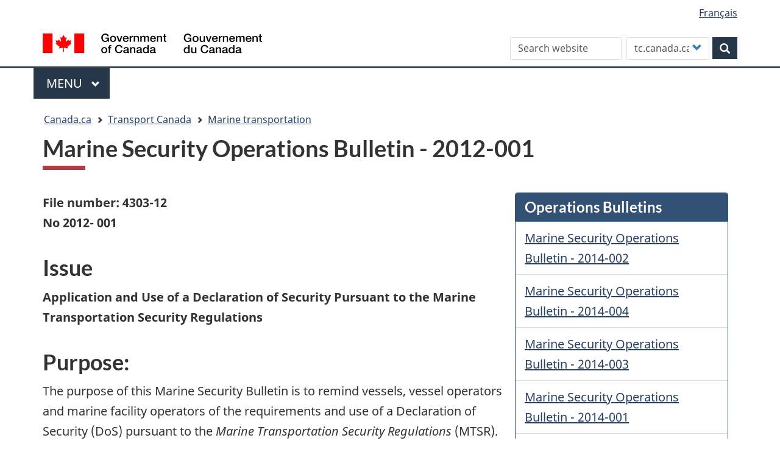

--- FILE ---
content_type: text/html; charset=UTF-8
request_url: https://tc.canada.ca/en/marine-transportation/marine-security/marine-security-operations-bulletin-2012-001
body_size: 12774
content:
<!DOCTYPE html>
<!--[if lt IE 9]><html lang="en" dir="ltr" prefix="content: http://purl.org/rss/1.0/modules/content/  dc: http://purl.org/dc/terms/  foaf: http://xmlns.com/foaf/0.1/  og: http://ogp.me/ns#  rdfs: http://www.w3.org/2000/01/rdf-schema#  schema: http://schema.org/  sioc: http://rdfs.org/sioc/ns#  sioct: http://rdfs.org/sioc/types#  skos: http://www.w3.org/2004/02/skos/core#  xsd: http://www.w3.org/2001/XMLSchema# " class="no-js"><![endif]-->
<!--[if gt IE 8]><!-->
<html lang="en" dir="ltr" prefix="content: http://purl.org/rss/1.0/modules/content/  dc: http://purl.org/dc/terms/  foaf: http://xmlns.com/foaf/0.1/  og: http://ogp.me/ns#  rdfs: http://www.w3.org/2000/01/rdf-schema#  schema: http://schema.org/  sioc: http://rdfs.org/sioc/ns#  sioct: http://rdfs.org/sioc/types#  skos: http://www.w3.org/2004/02/skos/core#  xsd: http://www.w3.org/2001/XMLSchema# " class="no-js">
<!--<![endif]-->
  <head>
    <meta charset="utf-8" />
<link rel="canonical" href="https://tc.canada.ca/en/marine-transportation/marine-security/marine-security-operations-bulletin-2012-001" />
<meta http-equiv="content-language" content="en-CA" />
<meta property="og:site_name" content="Transport Canada" />
<meta property="og:type" content="website" />
<meta property="og:url" content="https://tc.canada.ca/en/marine-transportation/marine-security/marine-security-operations-bulletin-2012-001" />
<meta property="og:title" content="Marine Security Operations Bulletin - 2012-001" />
<meta name="dcterms.title" content="Marine Security Operations Bulletin - 2012-001" />
<meta name="dcterms.creator" content="Transport Canada" />
<meta name="dcterms.subject" content="Transportation" title="gccore" />
<meta name="dcterms.source" content="" />
<meta name="dcterms.language" content="en-CA" title="ISO639-2/T" />
<meta name="twitter:card" content="summary_large_image" />
<meta name="twitter:title" content="Marine Security Operations Bulletin - 2012-001" />
<meta name="twitter:site" content="@Transport_gc" />
<meta name="twitter:url" content="https://tc.canada.ca/en/marine-transportation/marine-security/marine-security-operations-bulletin-2012-001" />
<meta name="Generator" content="Drupal 10 (https://www.drupal.org)" />
<meta name="MobileOptimized" content="width" />
<meta name="HandheldFriendly" content="true" />
<meta name="viewport" content="width=device-width, initial-scale=1.0" />
<noscript><link rel="stylesheet" href="/libraries/wet-boew/css/noscript.min.css" />
</noscript><link rel="icon" href="/sites/default/files/favicon.ico" type="image/vnd.microsoft.icon" />
<link rel="alternate" hreflang="en" href="https://tc.canada.ca/en/marine-transportation/marine-security/marine-security-operations-bulletin-2012-001" />
<link rel="alternate" hreflang="fr" href="https://tc.canada.ca/fr/transport-maritime/surete-maritime/bulletin-operationnel-surete-maritime-2012-001" />

    <title>Marine Security Operations Bulletin - 2012-001</title>
    <link rel="stylesheet" media="all" href="/core/assets/vendor/jquery.ui/themes/base/core.css?t8x17n" />
<link rel="stylesheet" media="all" href="/core/assets/vendor/jquery.ui/themes/base/controlgroup.css?t8x17n" />
<link rel="stylesheet" media="all" href="/core/assets/vendor/jquery.ui/themes/base/checkboxradio.css?t8x17n" />
<link rel="stylesheet" media="all" href="/core/assets/vendor/jquery.ui/themes/base/resizable.css?t8x17n" />
<link rel="stylesheet" media="all" href="/core/assets/vendor/jquery.ui/themes/base/button.css?t8x17n" />
<link rel="stylesheet" media="all" href="/core/assets/vendor/jquery.ui/themes/base/dialog.css?t8x17n" />
<link rel="stylesheet" media="all" href="/core/misc/components/progress.module.css?t8x17n" />
<link rel="stylesheet" media="all" href="/core/misc/components/ajax-progress.module.css?t8x17n" />
<link rel="stylesheet" media="all" href="/core/modules/system/css/components/align.module.css?t8x17n" />
<link rel="stylesheet" media="all" href="/core/modules/system/css/components/fieldgroup.module.css?t8x17n" />
<link rel="stylesheet" media="all" href="/core/modules/system/css/components/container-inline.module.css?t8x17n" />
<link rel="stylesheet" media="all" href="/core/modules/system/css/components/clearfix.module.css?t8x17n" />
<link rel="stylesheet" media="all" href="/core/modules/system/css/components/details.module.css?t8x17n" />
<link rel="stylesheet" media="all" href="/core/modules/system/css/components/hidden.module.css?t8x17n" />
<link rel="stylesheet" media="all" href="/core/modules/system/css/components/item-list.module.css?t8x17n" />
<link rel="stylesheet" media="all" href="/core/modules/system/css/components/js.module.css?t8x17n" />
<link rel="stylesheet" media="all" href="/core/modules/system/css/components/nowrap.module.css?t8x17n" />
<link rel="stylesheet" media="all" href="/core/modules/system/css/components/position-container.module.css?t8x17n" />
<link rel="stylesheet" media="all" href="/core/modules/system/css/components/reset-appearance.module.css?t8x17n" />
<link rel="stylesheet" media="all" href="/core/modules/system/css/components/resize.module.css?t8x17n" />
<link rel="stylesheet" media="all" href="/core/modules/system/css/components/system-status-counter.css?t8x17n" />
<link rel="stylesheet" media="all" href="/core/modules/system/css/components/system-status-report-counters.css?t8x17n" />
<link rel="stylesheet" media="all" href="/core/modules/system/css/components/system-status-report-general-info.css?t8x17n" />
<link rel="stylesheet" media="all" href="/core/modules/system/css/components/tablesort.module.css?t8x17n" />
<link rel="stylesheet" media="all" href="/core/modules/ckeditor5/css/ckeditor5.dialog.fix.css?t8x17n" />
<link rel="stylesheet" media="all" href="/core/modules/views/css/views.module.css?t8x17n" />
<link rel="stylesheet" media="all" href="/core/assets/vendor/jquery.ui/themes/base/theme.css?t8x17n" />
<link rel="stylesheet" media="all" href="/modules/custom/invitation_manager/assets/css/Overlay.css?t8x17n" />
<link rel="stylesheet" media="all" href="/core/modules/layout_discovery/layouts/onecol/onecol.css?t8x17n" />
<link rel="stylesheet" media="all" href="/modules/contrib/webform/modules/webform_bootstrap/css/webform_bootstrap.css?t8x17n" />
<link rel="stylesheet" media="all" href="/libraries/theme-gcweb/css/theme.min.css?t8x17n" />
<link rel="stylesheet" media="all" href="/themes/contrib/wxt_bootstrap/css/style.css?t8x17n" />
<link rel="stylesheet" media="all" href="/themes/custom/op_wxt/css/style.css?t8x17n" />
<link rel="stylesheet" media="all" href="/sites/default/files/asset_injector/css/drupal_override_colours-e8dbc4c0d5de80bbdfe3d85ed7f3a8ec.css?t8x17n" />
<link rel="stylesheet" media="all" href="/sites/default/files/asset_injector/css/extra_space_below_book_title-ff602ad0c9ba3580222f8114a3a4f229.css?t8x17n" />

    <script src="https://use.fontawesome.com/releases/v6.4.0/js/all.js" defer crossorigin="anonymous"></script>
<script src="https://use.fontawesome.com/releases/v6.4.0/js/v4-shims.js" defer crossorigin="anonymous"></script>

  </head>
  <body class="path-node page-node-type-tcpage has-glyphicons op-wxt theme-gcweb">
    <nav>
      <ul id="wb-tphp">
        <li class="wb-slc">
          <a class="wb-sl" href="#wb-cont">
            Skip to main content
          </a>
        </li>
        <li class="wb-slc">
          <a class="wb-sl" href="#wb-info">
            Skip to "About this site"
          </a>
        </li>
      </ul>
    </nav>
    <noscript><iframe src="https://www.googletagmanager.com/ns.html?id=GTM-N9BGJ2H"
                  height="0" width="0" style="display:none;visibility:hidden"></iframe></noscript>

      <div class="dialog-off-canvas-main-canvas" data-off-canvas-main-canvas>
    
  
        <header class="navbar navbar-default" id="navbar">
      <div id="wb-bnr" class="container">
        <div class="row">
          <section id="wb-lng" class="col-xs-3 col-sm-12 pull-right text-right ">
            <h2 class="wb-inv">Language selection</h2>
              <div class="region region-language-toggle">
    <section class="language-switcher-language-url block block-wxt-library block-wxt-language-blocklanguage-interface clearfix" id="block-op-wxt-languageswitcher" data-block-plugin-id="wxt_language_block:language_interface">
  
      <h2 class="wb-inv">WxT Language switcher</h2>
    

      <ul class="links list-inline mrgn-bttm-none">                    <li hreflang="fr" data-drupal-link-system-path="node/30856" class="fr"><a href="/fr/transport-maritime/surete-maritime/bulletin-operationnel-surete-maritime-2012-001" class="language-link" lang="fr" hreflang="fr" data-drupal-link-system-path="node/30856"><span class="hidden-xs">Français</span><abbr title="Français" class="visible-xs h3 mrgn-tp-sm mrgn-bttm-0 text-uppercase">fr</abbr></a></li></ul>
  </section>

  </div>

          </section>
            <div class="region col-xs-9 col-sm-5 col-md-4 region-banner">
      <div class="brand" property="publisher" typeof="GovernmentOrganization">
    <a href="https://canada.ca/en.html" property="url">
      <img id="header-logo" src='/libraries/theme-gcweb/assets/sig-blk-en.svg' alt="Government of Canada" property="logo" />
      <span class="wb-inv"> /
        <span lang="fr">Gouvernement du Canada</span>
      </span>
    </a>
    <meta property="name" content="Government of Canada">
    <meta property="areaServed" typeof="Country" content="Canada">
    <link property="logo" href="/libraries/theme-gcweb/assets/wmms-blk.svg">
  </div>

  </div>

                      <div class="region col-lg-offset-2 col-md-offset-2 col-sm-offset-0 col-xs-12 col-sm-7 col-md-6 region-search">
    <section  class="custom-search-block-form wxt-search-block-form block clearfix text-right" role="search" data-drupal-selector="custom-search-block-form" id="wb-srch" data-block-plugin-id="custom_search">
  
    

      <form action="/en/marine-transportation/marine-security/marine-security-operations-bulletin-2012-001" method="post" id="custom-search-block-form" accept-charset="UTF-8" class="search-form search-block-form form-inline" role="search">
  <div class="form-item js-form-item form-type-search js-form-type-search form-item-keys js-form-item-keys form-no-label form-group">
      <label for="edit-keys" class="control-label sr-only">Search this site</label>
  
  
  <input title="Enter the terms you wish to search for." class="custom_search-keys form-search form-control" data-drupal-selector="edit-keys" placeholder="Search website" type="search" id="edit-keys" name="keys" value="" size="15" maxlength="128" />

  
  
  </div>
<input data-drupal-selector="form-cyajpns8c8-nf0rd6crhcutmpabt-u85st-mjezn-6g" type="hidden" name="form_build_id" value="form-cYajpNS8c8_nF0rd6CRHcutMpABt-U85ST-MJEzN-6g" /><input data-drupal-selector="edit-custom-search-block-form" type="hidden" name="form_id" value="custom_search_block_form" /><div class="form-item js-form-item form-type-select js-form-type-select form-item-paths js-form-item-paths form-group">
      <label for="edit-paths" class="control-label">Customize your search</label>
  
  
  <div class="select-wrapper"><select data-drupal-selector="edit-paths" class="form-select form-control" id="edit-paths" name="paths"><option
            value="search/site?key=[key]" selected="selected">tc.canada.ca</option><option
            value="https://www.canada.ca/en/sr/srb.html?cdn=canada&amp;st=s&amp;num=10&amp;langs=en&amp;st1rt=1&amp;s5bm3ts21rch=x&amp;q=[key]&amp;_charset_=UTF-8&amp;wb-srch-sub=">canada.ca</option></select></div>

  
  
  </div>
<div data-drupal-selector="edit-actions" class="form-actions form-group js-form-wrapper form-wrapper" id="edit-actions"><button class="btn-primary button js-form-submit form-submit btn icon-before" data-drupal-selector="wb-srch-sub" type="submit" id="wb-srch-sub" name="op" value="" title="Search"><span class="icon glyphicon glyphicon-search" aria-hidden="true"></span><span class="wb-inv">Search</span></button></div>

</form>

  </section>

  </div>

        </div>
      </div>
              <nav aria-labelledby="gcweb-main-menu" class="gcweb-menu" data-trgt="mb-pnl" typeof="SiteNavigationElement">
          <div class="container">
            <h2 id="gcweb-main-menu" class="wb-inv">Menu</h2>
            <button type="button" aria-haspopup="true" aria-expanded="false"><span class="wb-inv">Main </span>Menu <span class="expicon glyphicon glyphicon-chevron-down"></span></button>
                
                      <ul role="menu" aria-orientation="vertical" data-ajax-replace="https://www.canada.ca/content/dam/canada/sitemenu/sitemenu-v2-en.html">
                                  <li role="presentation">
        <a href="/en" role="menuitem" data-drupal-link-system-path="&lt;front&gt;">Home</a>
                  </li>
                        <li role="presentation">
        <a href="https://www.canada.ca/en/services/jobs.html" role="menuitem">Jobs and the workplace</a>
                  </li>
                        <li role="presentation">
        <a href="https://www.canada.ca/en/services/immigration-citizenship.html" role="menuitem">Immigration and citizenship</a>
                  </li>
                        <li role="presentation">
        <a href="https://travel.gc.ca/" role="menuitem">Travel and tourism</a>
                  </li>
                        <li role="presentation">
        <a href="https://www.canada.ca/en/services/business.html" role="menuitem">Business and industry</a>
                  </li>
                        <li class="slflnk expanded dropdown" role="presentation">
        <a href="https://www.canada.ca/en/services/health.html" class="dropdown-toggle item" data-toggle="dropdown" role="menuitem">Health</a>
                                  <ul class="sm list-unstyled">
                            <li role="presentation">
        <a href="https://www.canada.ca/en/services/benefits.html" role="menuitem">Benefits</a>
                  </li>
                        <li class="slflnk expanded dropdown" role="presentation">
        <a href="https://www.canada.ca/en/services/health.html" role="menuitem">Health – More</a>
                  </li>
        </ul>
  
            </li>
                        <li role="presentation">
        <a href="https://www.canada.ca/en/services/taxes.html" role="menuitem">Taxes</a>
                  </li>
                        <li role="presentation">
        <a href="https://www.canada.ca/en/services/environment.html" role="menuitem">Environment and natural resources</a>
                  </li>
                        <li role="presentation">
        <a href="https://www.canada.ca/en/services/defence.html" role="menuitem">National security and defence</a>
                  </li>
                        <li role="presentation">
        <a href="https://www.canada.ca/en/services/culture.html" role="menuitem">Culture, history and sport</a>
                  </li>
                        <li role="presentation">
        <a href="https://www.canada.ca/en/services/policing.html" role="menuitem">Policing, justice and emergencies</a>
                  </li>
                        <li role="presentation">
        <a href="https://www.canada.ca/en/services/transport.html" role="menuitem">Transport and infrastructure</a>
                  </li>
                        <li role="presentation">
        <a href="http://international.gc.ca/world-monde/index.aspx?lang=eng" role="menuitem">Canada and the world</a>
                  </li>
                        <li role="presentation">
        <a href="https://www.canada.ca/en/services/finance.html" role="menuitem">Money and finances</a>
                  </li>
                        <li role="presentation">
        <a href="https://www.canada.ca/en/services/finance.html" role="menuitem">Science and innovation</a>
                  </li>
        </ul>
  




          </div>
        </nav>
              <div class="region region-breadcrumb">
        <nav id="wb-bc" property="breadcrumb" aria-labelledby="breadcrumbTitle">
    <h2 id="breadcrumbTitle">You are here</h2>
    <div class="container">
      <ol class="breadcrumb">
                  <li >
                          <a href="https://www.canada.ca/en.html">Canada.ca</a>
                      </li>
                  <li >
                          <a href="/en">Transport Canada</a>
                      </li>
                  <li >
                          <a href="/en/marine-transportation">Marine transportation</a>
                      </li>
              </ol>
  </div>
</nav>


  </div>

    </header>
  

  <div class="container">
    <div class="row">

                              <div class="highlighted col-md-12">  <div class="region region-highlighted">
    <div data-drupal-messages-fallback class="hidden"></div>

  </div>
</div>
              
                  <main property="mainContentOfPage"  class="col-sm-12 main-container container js-quickedit-main-content">

                                <div class="region region-header">
      
    <h1 id="wb-cont">
<span>Marine Security Operations Bulletin - 2012-001 </span>
</h1>


  </div>

              
      <section>

                
                
                
                          <a id="main-content"></a>
            <div class="region region-content">
      <article data-history-node-id="30856" class="tcpage full clearfix">

  
    

  
  <div class="content">
      <div class="layout layout--onecol">
    <div  class="layout__region layout__region--content">
      
<div class="views-element-container block block-views block-views-blocknavigation-buttons-block-1 clearfix" data-block-plugin-id="views_block:navigation_buttons-block_1">
  
    

      <div class="form-group"><div class="view view-navigation-buttons view-id-navigation_buttons view-display-id-block_1 js-view-dom-id-23ec93fb0df0501b2f5b88067da8e10f78177e03b985e4ac0b175b45e6de4c9f">
  
    
      
      <div class="view-content">
      <div class="item-list">
  
  <ul class="toc lst-spcd col-md-12">

          <li class="col-md-4 col-sm-6"><div class="views-field views-field-field-navigation"><div class="field-content"></div></div></li>
    
  </ul>

</div>

    </div>
  
          </div>
</div>

  </div>

<div data-block-plugin-id="field_block:node:tcpage:body" class="block block-layout-builder block-field-blocknodetcpagebody clearfix">
  
    

      
            <div class="field field--name-body field--type-text-with-summary field--label-hidden field--item"><div class="col-md-4 pull-right">
  <section class="panel panel-primary">
    <header class="panel-heading">
      <h3 class="panel-title">Operations Bulletins
      </h3>
    </header>
    <ul class="list-group list-group-flush">
      <li class="list-group-item"><a data-entity-substitution="canonical" data-entity-type="node" data-entity-uuid="31ebd8ab-6db8-412e-bf87-6e66644df9dd" href="/en/marine-transportation/marine-security/marine-security-operations-bulletin-2014-002" title="Marine Security Operations Bulletin - 2014-002">Marine Security Operations Bulletin - 2014-002</a></li>
      <li class="list-group-item"><a data-entity-substitution="canonical" data-entity-type="node" data-entity-uuid="0f4f583f-3cfd-43d2-aafe-8b6ad4580c6c" href="/en/marine-transportation/marine-security/marine-security-operations-bulletin-2014-004" title="Marine Security Operations Bulletin - 2014-004">Marine Security Operations Bulletin - 2014-004</a></li>
      <li class="list-group-item"><a data-entity-substitution="canonical" data-entity-type="node" data-entity-uuid="e0fb5a63-b0d7-456f-89f0-e76e4eed770b" href="/en/marine-transportation/marine-security/marine-security-operations-bulletin-2014-003" title="Marine Security Operations Bulletin - 2014-003">Marine Security Operations Bulletin - 2014-003</a></li>
      <li class="list-group-item"><a data-entity-substitution="canonical" data-entity-type="node" data-entity-uuid="703ace8a-40ab-425f-9b23-cdd19087ab34" href="/en/marine-transportation/marine-security/marine-security-operations-bulletin-2014-001" title="Marine Security Operations Bulletin - 2014-001">Marine Security Operations Bulletin - 2014-001</a></li>
      <li class="list-group-item"><a data-entity-substitution="canonical" data-entity-type="node" data-entity-uuid="bad14969-dcf0-4474-ab1e-6c4d2fb8391c" href="/en/marine-transportation/marine-security-operations-bulletins/marine-security-operations-bulletin-2013-003" title="Marine Security Operations Bulletin - 2013-003">Marine Security Operations Bulletin - 2013-003</a></li>
      <li class="list-group-item"><a data-entity-substitution="canonical" data-entity-type="node" data-entity-uuid="adeb77bc-8f15-41ce-974c-068a4d1a2517" href="/en/marine-transportation/marine-security/marine-security-operations-bulletin-2013-002" title="Marine Security Operations Bulletin - 2013-002">Marine Security Operations Bulletin - 2013-002</a></li>
      <li class="list-group-item"><a data-entity-substitution="canonical" data-entity-type="node" data-entity-uuid="9b621650-1846-459f-ba81-7a8e1d8cec98" href="/en/marine-transportation/marine-security/marine-security-operations-bulletin-2013-001" title="Marine Security Operations Bulletin - 2013-001">Marine Security Operations Bulletin - 2013-001</a></li>
      <li class="list-group-item"><a data-entity-substitution="canonical" data-entity-type="node" data-entity-uuid="5b5be980-5223-4a8d-8e80-4de403f3ed44" href="/en/marine-transportation/marine-security/marine-security-operations-bulletin-2012-004" title="Marine Security Operations Bulletin - 2012-004">Marine Security Operations Bulletin - 2012-004</a></li>
      <li class="list-group-item"><a data-entity-substitution="canonical" data-entity-type="node" data-entity-uuid="0fb133ba-115f-4b1b-9d8c-4988f2dbf66a" href="/en/marine-transportation/marine-security/marine-security-operations-bulletin-2012-003" title="Marine Security Operations Bulletin - 2012-003">Marine Security Operations Bulletin - 2012-003</a></li>
      <li class="list-group-item"><a data-entity-substitution="canonical" data-entity-type="node" data-entity-uuid="85a0fe87-1666-411b-adbd-1851de4fe69c" href="/en/marine-transportation/marine-security/marine-security-operations-bulletin-2012-002" title="Marine Security Operations Bulletin 2012-002">Marine Security Operations Bulletin 2012-002</a></li>
      <li class="list-group-item"><a data-entity-substitution="canonical" data-entity-type="node" data-entity-uuid="30739e87-95f6-4494-81fa-1c5fab4375b5" href="/en/marine-transportation/marine-security/marine-security-operations-bulletin-2012-001" title="Marine Security Operations Bulletin - 2012-001 ">Marine Security Operations Bulletin - 2012-001 </a></li>
      <li class="list-group-item"><a data-entity-substitution="canonical" data-entity-type="node" data-entity-uuid="7ef84959-3809-4200-8ecf-c7ea4e62f341" href="/en/marine-transportation/marine-security/marine-security-operations-bulletin-2008-003" title="Marine Security Operations Bulletin - 2008-003">Marine Security Operations Bulletin - 2008-003</a></li>
      <li class="list-group-item"><a data-entity-substitution="canonical" data-entity-type="node" data-entity-uuid="0e930620-38c5-4c12-9400-9bc0ba2467b8" href="/en/marine-transportation/marine-security/marine-security-operations-bulletin-2008-001" title="Marine Security Operations Bulletin - 2008-001">Marine Security Operations Bulletin - 2008-001</a></li>
      <li class="list-group-item"><a data-entity-substitution="canonical" data-entity-type="node" data-entity-uuid="dcad5e07-4ddc-4e94-b08a-0a47ef29603a" href="/en/marine-transportation/marine-security/marine-security-operations-bulletin-2007-002" title="Marine Security Operations Bulletin - 2007–002">Marine Security Operations Bulletin - 2007–002</a></li>
      <li class="list-group-item"><a data-entity-substitution="canonical" data-entity-type="node" data-entity-uuid="cf9843c9-2d60-4935-9379-b1722f852c5a" href="/en/marine-transportation/marine-security/marine-security-operations-2007-001" title="Marine Security Operations - 2007-001">Marine Security Operations - 2007-001</a></li>
      <li class="list-group-item"><a data-entity-substitution="canonical" data-entity-type="node" data-entity-uuid="9ea88284-e52e-4cca-b85c-33b58755920f" href="/en/marine-transportation/marine-security/marine-security-operations-bulletin-2005-002" title="Marine Security Operations Bulletin - 2005–002">Marine Security Operations Bulletin - 2005–002</a></li>
      <li class="list-group-item"><a data-entity-substitution="canonical" data-entity-type="node" data-entity-uuid="0b6dfdd9-b83d-4eca-9fc6-b95f50a1f5d9" href="/en/marine-transportation/marine-security/marine-security-operations-bulletin-2005-001" title="Marine Security Operations Bulletin - 2005-001">Marine Security Operations Bulletin - 2005-001</a></li>
    </ul>
  </section>
</div>
<p><strong>File number: 4303-12
  <br>
  No 2012- 001</strong>
</p>
<h2>Issue
</h2>
<p><strong>Application and Use of a Declaration of Security Pursuant to the Marine Transportation Security Regulations</strong>
</p>
<h2>Purpose:
</h2>
<p>The purpose of this Marine Security Bulletin is to remind vessels, vessel operators and marine facility operators of the requirements and use of a Declaration of Security (DoS) pursuant to the <em>Marine Transportation Security Regulations</em> (MTSR).
</p>
<h2>Directive
</h2>
<p>Transport Canada, Marine Security Operations has noted the apparent misuse of the DoS process whereby declarations of security have been completed for no apparent reason other than as a routine procedure during any interface.
</p>
<p>The DoS is intended to be used in exceptional cases usually related to higher risk, when there is a need to reach an agreement between a vessel and a marine facility or another vessel as to the security procedures to be applied during the interface.
</p>
<p>Unless there are specific security reasons relating to the interface between a vessel and a marine facility or another vessel, a DoS should not be requested. The circumstances specified in the MTSR apply. A DoS is not normally completed if the vessel, marine facility or other vessel subject to the MTSR are operating at MARSEC Level 1, other than under the circumstances prescribed in the MTSR section 228.
</p>
<p>The MTSR outlines the conditions and circumstances when a DoS is required before an interface starts between a vessel and a marine facility or another vessel.
  <br>
  &nbsp;
</p>
<p>Link to the regulations:
</p>
<p><a href="http://laws.justice.gc.ca/en/SOR-2004-144/" title="Justice Canada">http://laws.justice.gc.ca/en/SOR-2004-144/</a>
</p>
<p>The DoS is to ensure that all shared security concerns are fully addressed throughout the interface where a DoS is required by regulation. A DoS specifies the security procedures that each party will implement during the interface. A vessel or marine facility may use any existing DoS form they have as long as it contains the information set out in the International Ship and Port Facility Security (ISPS) Code, Part B; Appendix 1. (MTSR sections 228(3) and 315(3)). A DoS should only be completed under the circumstances outlined within the MTSR.
</p>
<p>Vessels and marine facilities are encouraged to discuss existing security procedures in place to determine whether or not a DoS is required prior to any interface. The purpose of such dialogue is to secure an agreement on the procedures to be followed when an interface occurs.
</p>
<p>Effective and continuing dialogue between the Company Security Officer, Vessel Security Officer and Marine Facility Security Officer is central to the efficient implementation of the security regime established under the MTSR. Without such dialogue, issues may arise which may lead to possible misunderstandings and result in a risk of delay or disruption to the marine facility and the vessel interface or between vessel interfaces. This may impede the ability of vessel or marine facility personnel to exercise effective access control procedures or other procedures essential to their operation.
</p>
<p>Vessels to which the MTSR Part 2 applies and marine facilities to which the MTSR Part 3 applies are only required to complete a DoS under the following circumstances identified in the MTSR sections 228 and 315:
</p>
<ol>
  <li>The interface involves a vessel(s) or a marine facility that are operating at different MARSEC Levels; or</li>
  <li>The interface involves a vessel(s) or a marine facility and one or more of them do not have an approved security plan; or</li>
  <li>The interface involves a cruise ship; or</li>
  <li>The interface involves a vessel carrying certain dangerous cargoes (CDC) as defined in the Interpretation section of the MTSR; or</li>
  <li>The interface involves a vessel(s) or a marine facility and the loading or transfer of CDC; or</li>
  <li>The Vessel Security Officer or the Marine Facility Security Officer identifies security concerns about the interface; or</li>
  <li>The interface involves a marine facility that is an occasional-use marine facility (OUMF) as defined in the Interpretation section of the MTSR (MTSR 358(d)). (OUMF are required to submit a copy of all DoS (MTSR section 358(f)) as soon as practicable to their local regional marine security office); or</li>
  <li>A new declaration of security is also required if there is a change in the MARSEC Level.</li>
</ol>
<p>When a DoS is implemented, in all circumstances it is required to be included in the vessel or marine facility security plan (MTSR sections 234 (2)(o) and 323 (e)(vii) respectively). Marine facilities are required to maintain copies of all DoS for two years after the day of expiry of their marine facility security plan and vessels are required to maintain a copy of their last ten DoS.
</p>
<p>Upon mutual agreement, a continuing DoS may be used for multiple interfaces between a vessel and a marine facility or another vessel as long as the effective period of the continuing DoS does not exceed 90 days at MARSEC Level 1 or 30 days at MARSEC Level 2, and there are no changes in the circumstances which resulted in the implementation of the initial DoS.
</p>
<p>If a DoS is required in accordance with the MTSR between a vessel and an operator of a lock in the St. Lawrence Seaway, it shall be completed on its entry into the first lock and remain in effect until the vessel exits the St. Lawrence Seaway at the St. Lambert Lock or the Welland Canal at Port Colborne. (MTSR sections 228(7) and 315(7)).
</p>
<p>Any comments, suggestions or concerns may be addressed to Transport Canada, Marine Security Operations by e-mail to <a href="mailto:dirops.marsec-sumar@tc.gc.ca"> dirops.marsec-sumar@tc.gc.ca</a>
</p>
<p class="align-center">Original signed by
  <br>
  Dean Fuller
  <br>
  Director
  <br>
  Marine Security Operations
  <br>
  Dated: 27 February 2012
</p>
<div class="span-6 background-light">
  <p class="font-large"><strong>Printable Version: <a data-entity-substitution="file" data-entity-type="file" data-entity-uuid="52902486-92ac-4ae5-9373-3118c6e11c13" href="/sites/default/files/migrated/marine_security_operations_bulletin_2012_001.pdf" title="marine_security_operations_bulletin_2012_001.pdf">Marine Security Operations Bulletin - 2012-001</a></strong>
  </p>
  <p>is available in PDF format (file size 12.24 mb) which will download in approximately 12 minutes and 41 seconds on a 28.8 connection.
  </p>
</div>
<div class="span-6 module-info font-small">
  <p><strong>Note:</strong> To access the Portable Document Format (
    <abbr title="Portable Document Format">PDF
    </abbr>) version you must have a 
    <abbr>PDF
    </abbr> reader installed. If you do not already have such a reader, there are numerous 
    <abbr title="Portable Document Format">PDF
    </abbr> readers available for free download or for purchase on the Internet:
  </p>
  <ul class="indent-xlarge">
    <li><a href="http://get.adobe.com/reader/">Adobe Reader</a></li>
    <li><a href="http://www.foxitsoftware.com/pdf/reader/">Foxit Reader</a></li>
    <li><a href="http://www.foolabs.com/xpdf/download.html">Xpdf</a></li>
    <li><a href="http://www.visagesoft.com/products/pdfreader/">eXPert 
      <abbr>PDF
      </abbr> Reader</a></li>
  </ul>
</div>
<p class="align-center">&nbsp;
</p>
</div>
      
  </div>

    </div>
  </div>

  </div>

</article>


  </div>

          <div class="pagedetails-wrapper">
            
  <div class="pagedetails region region-content-footer">
    <div class="row">
      
<div id="block-datemodifiedfield-date-publishedblock-2" class="col-sm-12 col-md-12 col-lg-12 block block-openplus block-op-date-modified clearfix" data-block-plugin-id="op_date_modified">
  
    

      <div class="datemod mrgn-bttm-lg"><dl id="wb-dtmd">
<dt>Date modified:</dt>
<dd><time property="dateModified">2025-10-06</time></dd></dl></div>
  </div>

<div id="block-op-wxt-pagehelpful" class="col-lg-12 col-md-12 col-sm-12 block block-block-content block-block-contentf8dc88b2-f382-4260-98e5-2a3473d927e2 clearfix" data-block-plugin-id="block_content:f8dc88b2-f382-4260-98e5-2a3473d927e2">
  
    

      
            <div class="field field--name-body field--type-text-with-summary field--label-hidden field--item"><div id="tc-message"><!-- Text will be injected via jQuery --></div>
</div>
      
  </div>

    </div>
  </div>

          </div>
              </section>

      </main>

                        
                        
    </div>
  </div>



            <footer id="wb-info">
        <h2 class="wb-inv">About this site</h2>
        <div class="landscape">
            <div class="region region-footer">
    <div class="gc-contextual">
  <nav id="block-op-wxt-footer-contextual" data-block-plugin-id="system_menu_block:footer-contextual" class="container wb-navcurr" aria-labelledby="gc-department-menu">
    
          <h3 id="gc-department-menu">Transport Canada</h3>
        
          <ul class="list-unstyled colcount-sm-2 colcount-md-3">
      
    
                        <li >
        <a href="/en/corporate-services/contact-transport-canada" title="Contact Transport Canada" data-drupal-link-system-path="node/28209">Contact us</a>
                          </li>
                              <li >
        <a href="/en/corporate-services/jobs-transport-canada" title="Job opportunities" data-drupal-link-system-path="node/25780">Job opportunities</a>
                          </li>
          
  


      </ul>
      </nav>
</div>
<div class="gc-main-footer-top">
  <nav id="block-op-wxt-footer-top" data-block-plugin-id="system_menu_block:footer-top" class="container wb-navcurr" aria-labelledby="gcweb-menu-footertop">
    
    <h3 id="gcweb-menu-footertop">Government of Canada</h3>
    
          <ul class="list-unstyled colcount-sm-2 colcount-md-3">
      
    
                        <li >
        <a href="https://www.canada.ca/en/contact.html" title="All Contacts section.">All Contacts</a>
                          </li>
                              <li >
        <a href="https://www.canada.ca/en/government/dept.html" title="Departments and agencies section.">Departments and agencies</a>
                          </li>
                              <li >
        <a href="https://www.canada.ca/en/government/system.html" title="About government section.">About government</a>
                          </li>
          
  


      </ul>
      </nav>
</div>
<div class="gc-main-footer-body">
  <nav id="block-op-wxt-footer" data-block-plugin-id="system_menu_block:footer" class="container wb-navcurr pad-tp-0" aria-labelledby="themes-and-topics">
    
    <h4 id="themes-and-topics">
      <span class="wb-inv">Themes and topics</span>
    </h4>
    
          <ul class="list-unstyled colcount-sm-2 colcount-md-3">
      
                                    <li >
        <a href="https://www.canada.ca/en/contact.html" title="Contact us section.">Contact us</a>
                          </li>
                              <li >
        <a href="https://www.canada.ca/en/government/dept.html" title="Departments and agencies section.">Departments and agencies</a>
                          </li>
                              <li >
        <a href="https://www.canada.ca/en/government/publicservice.html" title="Public service and military section.">Public service and military</a>
                          </li>
                              <li >
        <a href="https://www.canada.ca/en/news.html" title="News section.">News</a>
                          </li>
                              <li >
        <a href="https://www.canada.ca/en/government/system/laws.html" title="Treaties, laws and regulations section.">Treaties, laws and regulations</a>
                          </li>
                              <li >
        <a href="https://www.canada.ca/en/transparency/reporting.html" title="Government-wide reporting section.">Government-wide reporting</a>
                          </li>
                              <li >
        <a href="https://pm.gc.ca/eng" title="Prime Minister section.">Prime Minister</a>
                          </li>
                              <li >
        <a href="https://www.canada.ca/en/government/system.html" title="How government works section.">How government works</a>
                          </li>
                              <li >
        <a href="http://open.canada.ca/en" title="Open government section.">Open government</a>
                          </li>
                              <li >
        <a href="https://www.canada.ca/en/services/culture.html" title="Culture, history and sport section.">Culture, history and sport</a>
                          </li>
                              <li >
        <a href="https://www.canada.ca/en/services/policing.html" title="Policing, justice and emergencies section.">Policing, justice and emergencies</a>
                          </li>
                              <li >
        <a href="https://www.canada.ca/en/services/transport.html" title="Transport and infrastructure section.">Transport and infrastructure</a>
                          </li>
                              <li >
        <a href="https://international.gc.ca/world-monde/index.aspx?lang=eng" title="Canada and the world section.">Canada and the world</a>
                          </li>
                              <li >
        <a href="https://www.canada.ca/en/services/finance.html" title="Money and finance section.">Money and finance</a>
                          </li>
                              <li >
        <a href="https://www.canada.ca/en/services/science.html" title="Science and innovation section.">Science and innovation</a>
                          </li>
                              <li >
        <a href="https://www.canada.ca/en/services/indigenous-peoples.html" title="Indigenous peoples section.">Indigenous peoples</a>
                          </li>
                              <li >
        <a href="https://www.canada.ca/en/services/veterans.html" title="Veterans and military section.">Veterans and military</a>
                          </li>
                              <li >
        <a href="https://www.canada.ca/en/services/youth.html" title="Youth section.">Youth</a>
                          </li>
                    


      </ul>
      </nav>
</div>

  </div>

        </div>
        <div class="brand">
          <div class="container">
            <div class="row">
                <div class="region region-branding">
    <nav role="navigation" aria-labelledby="block-op-wxt-brand-menu" id="block-op-wxt-brand" data-block-plugin-id="system_menu_block:brand" class="col-md-10 ftr-urlt-lnk">
      
  <h2 class="wb-inv" id="block-op-wxt-brand-menu">Brand</h2>
  

        
        <ul role="menu">
                        <li role="presentation">
        <a href="https://www.canada.ca/en/social.html" title="Social media section." role="menuitem">Social media</a>
                  </li>
                        <li role="presentation">
        <a href="https://www.canada.ca/en/mobile.html" title="Mobile applications section." role="menuitem">Mobile applications</a>
                  </li>
                        <li role="presentation">
        <a href="https://www.canada.ca/en/government/about-canada-ca.html" title="About Canada.ca section." role="menuitem">About Canada.ca</a>
                  </li>
                        <li role="presentation">
        <a href="https://www.canada.ca/en/transparency/terms.html" title="Terms and conditions section." role="menuitem">Terms and conditions</a>
                  </li>
                        <li role="presentation">
        <a href="https://www.canada.ca/en/transparency/privacy.html" title="Privacy section." role="menuitem">Privacy</a>
                  </li>
        </ul>
  


  </nav>

  </div>

              <div class="col-xs-6 visible-sm visible-xs tofpg">
                <a href="#wb-cont">Top of Page<span class="glyphicon glyphicon-chevron-up"></span></a>
              </div>
              <div class="col-xs-6 col-md-2 text-right">
                <img src='/libraries/theme-gcweb/assets/wmms-blk.svg' alt='Symbol of the Government of Canada' />
              </div>
            </div>
          </div>
        </div>
      </footer>
      
  </div>

    
    <script type="application/json" data-drupal-selector="drupal-settings-json">{"path":{"baseUrl":"\/","pathPrefix":"en\/","currentPath":"node\/30856","currentPathIsAdmin":false,"isFront":false,"currentLanguage":"en"},"pluralDelimiter":"\u0003","suppressDeprecationErrors":true,"gtag":{"tagId":"","otherIds":[],"events":[],"additionalConfigInfo":[]},"ajaxPageState":{"libraries":"[base64]","theme":"op_wxt","theme_token":null},"ajaxTrustedUrl":{"form_action_p_pvdeGsVG5zNF_XLGPTvYSKCf43t8qZYSwcfZl2uzM":true},"gtm":{"tagId":null,"settings":{"data_layer":"dataLayer","include_classes":false,"allowlist_classes":"","blocklist_classes":"","include_environment":false,"environment_id":"","environment_token":""},"tagIds":["GTM-N9BGJ2H"]},"webform":{"dialog":{"options":{"narrow":{"title":"Narrow","width":600},"normal":{"title":"Normal","width":800},"wide":{"title":"Wide","width":1000}},"entity_type":"node","entity_id":"30856"}},"bootstrap":{"forms_has_error_value_toggle":1,"tooltip_enabled":1,"tooltip_animation":1,"tooltip_container":"body","tooltip_delay":"0","tooltip_html":0,"tooltip_placement":"auto left","tooltip_selector":"","tooltip_trigger":"hover","modal_animation":1,"modal_backdrop":"true","modal_focus_input":1,"modal_keyboard":1,"modal_select_text":1,"modal_show":1,"modal_size":""},"user":{"uid":0,"permissionsHash":"caf209a0a35d2d232c7a4c745aa7704c7e728de0e2bcbc44f1c62bf3464da2c6"},"ajax":[]}</script>
<script src="/core/assets/vendor/jquery/jquery.min.js?v=3.7.1"></script>
<script src="/core/assets/vendor/underscore/underscore-min.js?v=1.13.7"></script>
<script src="/core/assets/vendor/once/once.min.js?v=1.0.1"></script>
<script src="/core/misc/drupalSettingsLoader.js?v=10.4.6"></script>
<script src="/core/misc/drupal.js?v=10.4.6"></script>
<script src="/core/misc/drupal.init.js?v=10.4.6"></script>
<script src="/core/misc/debounce.js?v=10.4.6"></script>
<script src="/core/assets/vendor/jquery.ui/ui/version-min.js?v=10.4.6"></script>
<script src="/core/assets/vendor/jquery.ui/ui/data-min.js?v=10.4.6"></script>
<script src="/core/assets/vendor/jquery.ui/ui/disable-selection-min.js?v=10.4.6"></script>
<script src="/core/assets/vendor/jquery.ui/ui/jquery-patch-min.js?v=10.4.6"></script>
<script src="/core/assets/vendor/jquery.ui/ui/scroll-parent-min.js?v=10.4.6"></script>
<script src="/core/assets/vendor/jquery.ui/ui/unique-id-min.js?v=10.4.6"></script>
<script src="/core/assets/vendor/jquery.ui/ui/focusable-min.js?v=10.4.6"></script>
<script src="/core/assets/vendor/jquery.ui/ui/keycode-min.js?v=10.4.6"></script>
<script src="/core/assets/vendor/jquery.ui/ui/plugin-min.js?v=10.4.6"></script>
<script src="/core/assets/vendor/jquery.ui/ui/widget-min.js?v=10.4.6"></script>
<script src="/core/assets/vendor/jquery.ui/ui/labels-min.js?v=10.4.6"></script>
<script src="/core/assets/vendor/jquery.ui/ui/widgets/controlgroup-min.js?v=10.4.6"></script>
<script src="/core/assets/vendor/jquery.ui/ui/form-reset-mixin-min.js?v=10.4.6"></script>
<script src="/core/assets/vendor/jquery.ui/ui/widgets/mouse-min.js?v=10.4.6"></script>
<script src="/core/assets/vendor/jquery.ui/ui/widgets/checkboxradio-min.js?v=10.4.6"></script>
<script src="/core/assets/vendor/jquery.ui/ui/widgets/draggable-min.js?v=10.4.6"></script>
<script src="/core/assets/vendor/jquery.ui/ui/widgets/resizable-min.js?v=10.4.6"></script>
<script src="/core/assets/vendor/jquery.ui/ui/widgets/button-min.js?v=10.4.6"></script>
<script src="/core/assets/vendor/jquery.ui/ui/widgets/dialog-min.js?v=10.4.6"></script>
<script src="/core/assets/vendor/tabbable/index.umd.min.js?v=6.2.0"></script>
<script src="/core/assets/vendor/tua-body-scroll-lock/tua-bsl.umd.min.js?v=10.4.6"></script>
<script src="/libraries/wet-boew/js/wet-boew.min.js?t8x17n"></script>
<script src="/sites/default/files/asset_injector/js/tc_feedback-73acafa0cb65c1020018da50917a982d.js?t8x17n"></script>
<script src="/themes/contrib/bootstrap/js/bootstrap-pre-init.js?t8x17n"></script>
<script src="/themes/contrib/wxt_bootstrap/js/bootstrap/alert.js?t8x17n"></script>
<script src="/themes/contrib/wxt_bootstrap/js/bootstrap/collapse.js?t8x17n"></script>
<script src="/themes/contrib/wxt_bootstrap/js/bootstrap/dropdown.js?t8x17n"></script>
<script src="/themes/contrib/wxt_bootstrap/js/bootstrap/modal.js?t8x17n"></script>
<script src="/themes/contrib/wxt_bootstrap/js/bootstrap/tooltip.js?t8x17n"></script>
<script src="/themes/contrib/wxt_bootstrap/js/bootstrap/popover.js?t8x17n"></script>
<script src="/themes/contrib/wxt_bootstrap/js/drupal.wxt_bootstrap.js?t8x17n"></script>
<script src="/themes/contrib/bootstrap/js/drupal.bootstrap.js?t8x17n"></script>
<script src="/themes/contrib/bootstrap/js/attributes.js?t8x17n"></script>
<script src="/themes/contrib/bootstrap/js/theme.js?t8x17n"></script>
<script src="/themes/contrib/bootstrap/js/tooltip.js?t8x17n"></script>
<script src="/modules/contrib/google_tag/js/gtag.js?t8x17n"></script>
<script src="/core/misc/progress.js?v=10.4.6"></script>
<script src="/themes/contrib/bootstrap/js/misc/progress.js?t8x17n"></script>
<script src="/core/assets/vendor/loadjs/loadjs.min.js?v=4.3.0"></script>
<script src="/core/misc/announce.js?v=10.4.6"></script>
<script src="/core/misc/message.js?v=10.4.6"></script>
<script src="/themes/contrib/bootstrap/js/misc/message.js?t8x17n"></script>
<script src="/core/misc/ajax.js?v=10.4.6"></script>
<script src="/themes/contrib/bootstrap/js/misc/ajax.js?t8x17n"></script>
<script src="/modules/contrib/google_tag/js/gtag.ajax.js?t8x17n"></script>
<script src="/modules/contrib/google_tag/js/gtm.js?t8x17n"></script>
<script src="/modules/custom/invitation_manager/assets/js/Overlay.js?t8x17n"></script>
<script src="/modules/custom/invitation_manager/assets/js/InvitationManager.js?t8x17n"></script>
<script src="/core/misc/displace.js?v=10.4.6"></script>
<script src="/core/misc/jquery.tabbable.shim.js?v=10.4.6"></script>
<script src="/core/misc/position.js?v=10.4.6"></script>
<script src="/themes/contrib/bootstrap/js/modal.js?t8x17n"></script>
<script src="/themes/contrib/bootstrap/js/dialog.js?t8x17n"></script>
<script src="/core/misc/dialog/dialog-deprecation.js?v=10.4.6"></script>
<script src="/core/misc/dialog/dialog.js?v=10.4.6"></script>
<script src="/core/misc/dialog/dialog.position.js?v=10.4.6"></script>
<script src="/core/misc/dialog/dialog.jquery-ui.js?v=10.4.6"></script>
<script src="/core/modules/ckeditor5/js/ckeditor5.dialog.fix.js?v=10.4.6"></script>
<script src="/core/misc/dialog/dialog.ajax.js?v=10.4.6"></script>
<script src="/themes/contrib/bootstrap/js/misc/dialog.ajax.js?t8x17n"></script>
<script src="/modules/contrib/webform/js/webform.drupal.dialog.js?v=10.4.6"></script>
<script src="/modules/contrib/webform/js/webform.dialog.js?v=10.4.6"></script>
<script src="/modules/contrib/webform/js/webform.behaviors.js?v=10.4.6"></script>
<script src="/core/misc/states.js?v=10.4.6"></script>
<script src="/themes/contrib/bootstrap/js/misc/states.js?t8x17n"></script>
<script src="/modules/contrib/webform/js/webform.states.js?v=10.4.6"></script>
<script src="/modules/contrib/webform/modules/webform_bootstrap/js/webform_bootstrap.states.js?v=10.4.6"></script>
<script src="/libraries/theme-gcweb/js/theme.min.js?t8x17n"></script>

  </body>
</html>
